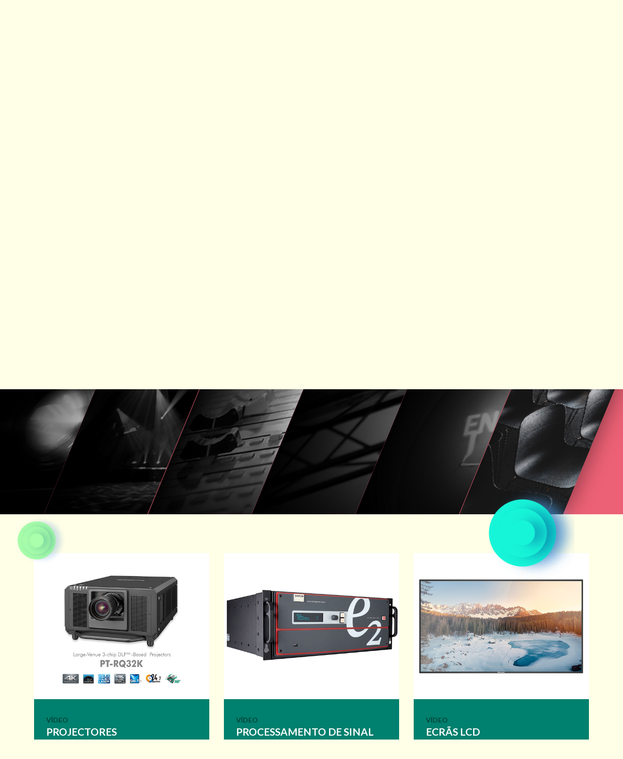

--- FILE ---
content_type: text/html
request_url: https://hipnose.com/cat.php?cat=12
body_size: 11923
content:
 <!DOCTYPE html>
<html lang="en">
<head>
<meta charset="UTF-8" />
<meta http-equiv="X-UA-Compatible" content="IE=edge"> 
<meta name="viewport" content="width=device-width, initial-scale=1"> 
<title>Hipnose | Vídeo</title>
<meta name="description" content=" Eventos Tecnologias de Luz, Som, e Vídeo que a Hipnose tem ao dispor para dar vida aos projetos" />
<meta name="keywords" content="Rental Vídeo      video maping dataton whatchout 4 k moving heads led recorte fresnel microfone coluna mesa lapela projetor lente processador led wall led wall P2.6 media server" />
<meta property="og:image" content="http://hipnose.com/images/logotipo.png" />


<!-- Favico for all -->
<link rel="apple-touch-icon" sizes="57x57" href="images/apple-icon-57x57.png">
<link rel="apple-touch-icon" sizes="60x60" href="images/apple-icon-60x60.png">
<link rel="apple-touch-icon" sizes="72x72" href="images/apple-icon-72x72.png">
<link rel="apple-touch-icon" sizes="76x76" href="images/apple-icon-76x76.png">
<link rel="apple-touch-icon" sizes="114x114" href="images/apple-icon-114x114.png">
<link rel="apple-touch-icon" sizes="120x120" href="images/apple-icon-120x120.png">
<link rel="apple-touch-icon" sizes="144x144" href="images/apple-icon-144x144.png">
<link rel="apple-touch-icon" sizes="152x152" href="images/apple-icon-152x152.png">
<link rel="apple-touch-icon" sizes="180x180" href="images/apple-icon-180x180.png">
<link rel="icon" type="image/png" sizes="192x192"  href="images/android-icon-192x192.png">
<link rel="icon" type="image/png" sizes="32x32" href="images/favicon-32x32.png">
<link rel="icon" type="image/png" sizes="96x96" href="images/favicon-96x96.png">
<link rel="icon" type="image/png" sizes="16x16" href="images/favicon-16x16.png">
<link rel="manifest" href="images/manifest.json">
<meta name="msapplication-TileColor" content="#ffffff">
<meta name="msapplication-TileImage" content="images/ms-icon-144x144.png">
<meta name="theme-color" content="#ffffff"><body onLoad="window.scroll(0, 800)">

<!-- Bootstrap -->
<link href="css/bootstrap.css" rel="stylesheet">

<link href="css/animate.css" rel="stylesheet">
<link href="css/font-awesome.css" rel="stylesheet">
<link href="css/style.css" rel="stylesheet">
<!-- LATO FONT -->
<link href="https://fonts.googleapis.com/css?family=Lato:300,400,700" rel="stylesheet">

<!-- HTML5 shim and Respond.js for IE8 support of HTML5 elements and media queries -->
<!-- WARNING: Respond.js doesn't work if you view the page via file:// -->
<!--[if lt IE 9]>
      <script src="https://oss.maxcdn.com/html5shiv/3.7.2/html5shiv.min.js"></script>
      <script src="https://oss.maxcdn.com/respond/1.4.2/respond.min.js"></script>
    <![endif]-->
<script>
  (function(i,s,o,g,r,a,m){i['GoogleAnalyticsObject']=r;i[r]=i[r]||function(){
  (i[r].q=i[r].q||[]).push(arguments)},i[r].l=1*new Date();a=s.createElement(o),
  m=s.getElementsByTagName(o)[0];a.async=1;a.src=g;m.parentNode.insertBefore(a,m)
  })(window,document,'script','//www.google-analytics.com/analytics.js','ga');

  ga('create', 'UA-38152863-1', 'auto');
  ga('send', 'pageview');

</script>
</head>
<body>

<!-- NAV BAR -->
<nav class="navbar navbar-inverse">
  <div class="navwrapper container">
    <div class="navbar-header">
      <button type="button" class="navbar-toggle" data-toggle="collapse" data-target="#myNavbar">
        <span class="icon-bar"></span>
        <span class="icon-bar"></span>
        <span class="icon-bar"></span>                        
      </button>
      <a class="navbar-brand" href="/"><img src="images/hipnose_logo.svg" alt="Hipnose"></a>
    </div>
    <div class="collapse navbar-collapse" id="myNavbar">
      
      <ul class="nav navbar-nav navbar-right">
                <li ><a href="index.php">HOME</a></li>
                               <li ><a href="corporation.php">portfólio</a></li>
                
		  		<li class="active"><a href="rental.php">RENTAL</a></li>
		  
			    <li ><a href="second.php">Para venda - Usados</a></li>
				
				                
		  		<li ><a href="contactos.php">CONTATOS</a></li>
                
                <li><a  class="language bump current" href="/cat.php?cat=12&lang=1">PT</a>
                
		  		<li><a  class="language "href="/cat.php?cat=12&lang=2">EN</a>
                					
			
              </ul>
            </div>
          </div>
        </nav>
<!-- END OF NAV BAR -->


<!-- CONTENT -->
  <div class="container">
	  <!-- ROW -->
	  <div class="row">
	  	<div class="circleTittle col-md-12">
	  	<h1>Vídeo</h1>
	  	<hr>
	  	</div>
	  </div>
 		<!-- /ROW -->	
  		
  </div>
  
  <!-- RENTAL MENU -->
  <div class="container-fluid">
  	<div class="rentalMenu row">
  						
                    
  		<a href="cat.php?cat=12">
			<div class="col-sm-6 col-md-2 one active">
				<h3>Vídeo</h3>
				<img class="RentalImage" src="images/hip-nose-video.png"  alt="Video">
			</div>
		</a>
		
		<a href="cat.php?cat=7">
			<div class="col-sm-6 col-md-2 two ">
				<h3>Iluminação</h3>
				<img class="RentalImage" src="images/hipnose-iluminacao.png"  alt="iluminação">
			</div>
		</a>
		
		<a href="cat.php?cat=8">
			<div class="col-sm-6 col-md-2 three ">
				<h3>Som</h3>
				<img class="RentalImage" src="images/hipnose-som.png"  alt="Som">
			</div>
		</a>
		
		<a href="cat.php?cat=6">
			<div class="col-sm-6 col-md-2 four ">
				<h3>Estruturas</h3>
				<img class="RentalImage" src="images/hipnose-estruturas.png"  alt="Estruturas">
			</div>
		</a>
		
		<a href="cat.php?cat=5">
			<div class="col-sm-6 col-md-2 five ">
				<h3>Energia e<br> Segurança</h3>
				<img class="RentalImage" src="images/hipnose-energia.png"  alt="Energia">
			</div>
		</a>
		
		<a href="cat.php?cat=9">
			<div class="col-sm-6 col-md-2 six ">
				<h3>Mobiliário <br>e Decor</h3>
				<img class="RentalImage" src="images/hipnose-acessorios.png"  alt="Acessórios">
			</div>
		</a>		
  	</div>
  </div>
  <!-- END OF RENTAL MENU -->
 
  
  
  <!-- PRODUCTS-->
  <div class="container">
  	<div class="row">
 			
            <div class="Products col-sm-6 col-md-4">
                <a href="produtos.php?prod=46&subcat=x" class="imageContainer">
                    <img src="uploaded/rq32k_0.jpg" alt="Projectores">
                </a>
                <div class="productwrapper">
                    <h4>Vídeo</h4>
                    <a href="produtos.php?prod=46&subcat=x"><h3>Projectores</h3></a>
                    <hr>
                </div>	
            </div>
			
			
					
			<div class="Products col-sm-6 col-md-4">
                <a href="cat.php?cat=25" class="imageContainer">
                    <img src="uploaded/1451890883-26.jpg" alt="Processamento de Sinal">
                </a>
                <div class="productwrapper">
                    <h4>Vídeo</h4>
                    <a href="cat.php?cat=25"><h3>Processamento de Sinal</h3></a>
                    <hr>
                </div>	
            </div>
					
            <div class="Products col-sm-6 col-md-4">
                <a href="produtos.php?prod=23&subcat=x" class="imageContainer">
                    <img src="uploaded/1666262847-5275.jpg" alt="Ecr&atildes LCD">
                </a>
                <div class="productwrapper">
                    <h4>Vídeo</h4>
                    <a href="produtos.php?prod=23&subcat=x"><h3>Ecr&atildes LCD</h3></a>
                    <hr>
                </div>	
            </div>
			
			
					
            <div class="Products col-sm-6 col-md-4">
                <a href="produtos.php?prod=22&subcat=x" class="imageContainer">
                    <img src="uploaded/led0.png" alt="Ecr&atildes de Led">
                </a>
                <div class="productwrapper">
                    <h4>Vídeo</h4>
                    <a href="produtos.php?prod=22&subcat=x"><h3>Ecr&atildes de Led</h3></a>
                    <hr>
                </div>	
            </div>
			
			
					
            <div class="Products col-sm-6 col-md-4">
                <a href="produtos.php?prod=29&subcat=x" class="imageContainer">
                    <img src="uploaded/1451893578-95.jpg" alt="Sistemas de Apresentaç&atildeo">
                </a>
                <div class="productwrapper">
                    <h4>Vídeo</h4>
                    <a href="produtos.php?prod=29&subcat=x"><h3>Sistemas de Apresentaç&atildeo</h3></a>
                    <hr>
                </div>	
            </div>
			
			
					
			<div class="Products col-sm-6 col-md-4">
                <a href="cat.php?cat=51" class="imageContainer">
                    <img src="uploaded/1451483016-19.jpg" alt="Sinal">
                </a>
                <div class="productwrapper">
                    <h4>Vídeo</h4>
                    <a href="cat.php?cat=51"><h3>Sinal</h3></a>
                    <hr>
                </div>	
            </div>
					
            <div class="Products col-sm-6 col-md-4">
                <a href="produtos.php?prod=32&subcat=x" class="imageContainer">
                    <img src="uploaded/1451487594-22.jpg" alt="Cameras">
                </a>
                <div class="productwrapper">
                    <h4>Vídeo</h4>
                    <a href="produtos.php?prod=32&subcat=x"><h3>Cameras</h3></a>
                    <hr>
                </div>	
            </div>
			
			
					
            <div class="Products col-sm-6 col-md-4">
                <a href="produtos.php?prod=21&subcat=x" class="imageContainer">
                    <img src="uploaded/1451894187-95.jpg" alt="Telas de Projeç&atildeo">
                </a>
                <div class="productwrapper">
                    <h4>Vídeo</h4>
                    <a href="produtos.php?prod=21&subcat=x"><h3>Telas de Projeç&atildeo</h3></a>
                    <hr>
                </div>	
            </div>
			
			
		
  		
  	</div>
  </div>
<!-- END OF PRODUCTS -->


<!-- END OF CONTENT -->
	<footer>
		<div class="address">
			<h4>Estrada Nacional 115-5, Quinta da Cruz, Edifício Hipnose. 2660-421 São Julião do Tojal</h4>
		   <h4>+351 219 491 430 | <a href="mailto:eventos@hipnose.com">eventos@hipnose.com</a></h4>
		   <a href="https://www.google.pt/maps/place/HIPNOSE/@38.8604368,-9.1216943,17z/data=!4m5!3m4!1s0xd192c159b70b1ef:0x2bf7952e1eab0a39!8m2!3d38.8609339!4d-9.120321" target="_blank"><i class="fa fa-map-marker" aria-hidden="true"></i></a>
		</div>
		<div class="social">
			<a href="https://www.facebook.com/EventosProducaoAudiovisuais/" target="_blank"><i class="fa fa-facebook" aria-hidden="true"></i></a>
			<a href="https://www.instagram.com/hipnoseproducoes/" target="_blank"><i class="fa fa-instagram" aria-hidden="true"></i></a>
			<a href="https://vimeo.com/user16712354" target="_blank"><i class="fa fa-vimeo" aria-hidden="true"></i></a>
		</div>
	</footer>
	<div>
		<img src="images/triangulos-esq.png" class="elementFixed5">
		<img src="images/triangulos-dto.png" class="elementFixed6">
		<img src="images/circulos-azuis.png" class="elementFixed7">
		<img src="images/circulos-verdes.png" class="elementFixed8">
	</div>

<!-- Bootstrap core JavaScript
    ================================================== -->
    <!-- Placed at the end of the document so the pages load faster -->
<!-- jQuery (necessary for Bootstrap's JavaScript plugins) --> 
<script src="https://ajax.googleapis.com/ajax/libs/jquery/1.12.4/jquery.min.js"></script>
    <script>window.jQuery || document.write('<script src="js/vendor/jquery.min.js"><\/script>')</script>

<!-- Include all compiled plugins (below), or include individual files as needed --> 
<script src="js/bootstrap.js"></script>
</body>
</html>


--- FILE ---
content_type: text/css
request_url: https://hipnose.com/css/style.css
body_size: 44129
content:
/* GLOBAL STYLES
-------------------------------------------------- */

body {background: #fffee7; font-family: 'Lato', sans-serif;}

/* NAV STYLES 
---------------------------------------------------*/
.navbar {margin-bottom: 0; border-radius: 0px; min-height: 100px; font-size: 21px; text-transform: uppercase; background: #000; z-index: 99;}
.navwrapper { margin-top: 25px;}

.navbar-brand {width: 200px; height: auto;}

a.language {color: #16f2d7!important}
a.language:hover, a.language.current {color: #39bca3!important} 

.dropdown-menu {background: #000; z-index: 99; border-top: #333 solid 1px; } 
.dropdown-menu li a {color: #16f2d7;} 
.dropdown-menu li a:hover { color: #39bca3; background: #000;} 



.bump { margin: 0; padding: 0; margin-right: -10px; margin-left: 50px;}


/* JUMBOTRON STYLE
---------------------------------------------------*/

.jumbotron {background: url(../images/hipnose_bg.png) no-repeat center fixed;}
.alticeclt {background: url(../images/projectos/altice_slt_2.jpg) no-repeat center fixed;}
/*
.oceans {background: url(../images/projectos/OceansMeeting21.jpg) no-repeat center fixed;}
.visao {background: url(../images/projectos/premios_visao09.jpg) no-repeat center fixed;}
.msw {background: url(../images/projectos/MSW2018_21.jpg) no-repeat center fixed;}
.fnac { background: url(../images/projectos/fnac_11.jpg) no-repeat center fixed;}
*/

.tap {background: url(../images/projectos/tap5.jpg) no-repeat center fixed;}
/*.pixels {background: url(../images/projectos/pixels-camp_A2.jpg) no-repeat center fixed;}*/
.sapo {background: url(../images/projectos/premios_sapo13.jpg) no-repeat center fixed;}
.elite { background: url(../images/projectos/Elite_16.jpg) no-repeat center fixed;}
.oceans {background: url(../images/projectos/OceansMeeting2019HipnoseCover2.jpg) no-repeat center fixed;}
/*.visao {background: url(../images/projectos/premiosvisao2019-10.jpg) no-repeat center fixed;}
.msw {background: url(../images/projectos/MSW_2019_hipnoseCover.jpg) no-repeat center fixed;}
.fnac { background: url(../images/projectos/FNAC_LIVE_2019_HIPNOSEcover.jpg) no-repeat center fixed;}*/
.festaslx { background: url(../images/projectos/FESTASLISBOA19PR0061.jpg) no-repeat center fixed;} 
.glex { background: url(../images/projectos/GLEXPR0029.jpg) no-repeat center fixed;} 
.moche { background: url(../images/projectos/MOCHEXLESPORTS0040.jpg) no-repeat center fixed;} 

.pixels {background: url(../images/projectos/pixels-camp_A2.jpg) no-repeat center fixed;}
.visao {background: url(../images/projectos/Vision-awards.jpg) no-repeat center fixed;}
.msw {background: url(../images/projectos/Msw2019.jpg) no-repeat center fixed;}
.fnac { background: url(../images/projectos/fnaclive.jpg) no-repeat center fixed;}

.lisbon { background: url(../images/projectos/Lisb_on.jpg) no-repeat center fixed;}
.rtp { background: url(../images/projectos/rtp_mostra.jpg) no-repeat center fixed;}
.acepi { background: url(../images/projectos/digital_summit.jpg) no-repeat center fixed;}
.btf { background: url(../images/projectos/BTF2020cover.jpg) no-repeat center fixed;}
	.ge { background: url(../images/projectos/gecover.jpg) no-repeat center fixed;}
	.glintt { background: url(../images/projectos/glinttcover.jpg) no-repeat center fixed;}
	.porto { background: url(../images/projectos/porto.jpg) no-repeat center fixed;}
.btf2021 { background: url(../images/projectos/btf2021cover.jpg) no-repeat center fixed;}
.airsummit { background: url(../images/projectos/1_airsummit_22.jpg) no-repeat center fixed;}
.menarini { background: url(../images/projectos/menarini2021cover.jpg) no-repeat center fixed;}
.amalia { background: url(../images/projectos/amaliacover.jpg) no-repeat center fixed;}
.c21_20 { background: url(../images/projectos/C21_01.png) no-repeat center fixed;}
.c21 { background: url(../images/projectos/c212021.jpg) no-repeat center fixed;}
.renault { background: url(../images/projectos/renault2021.jpg) no-repeat center fixed;}
.prio { background: url(../images/projectos/prio2021.jpg) no-repeat center fixed;}
.fnac2020 { background: url(../images/projectos/FnacLive3.jpg) no-repeat center fixed;}
.c25abril { background: url(../images/projectos/Hipnose_Concerto25deAbril1.jpg) no-repeat center fixed;}
.glex2021 { background: url(../images/projectos/Glex2021.jpg) no-repeat center fixed;}
	.continente { background: url(../images/projectos/DIA-PORTUGAL2021.jpg) no-repeat center fixed;}
.festivalMaio { background: url(../images/projectos/Festival-Maio-2021.jpg) no-repeat center fixed;}
.elcorteingles { background: url("../images/projectos/elcorteingles.JPG") no-repeat center fixed;}
.cnn { background: url("../images/projectos/1.jpg") no-repeat center fixed;}
.moimoi { background: url("../images/projectos/moimoi.jpg") no-repeat center fixed;}
.brunch { background: url("../images/projectos/Brunch-electronica.jpg") no-repeat center fixed;}
.airsummit21 { background: url("../images/projectos/AIR SUMMIT.jpg") no-repeat center fixed;}
.fnac21 { background: url("../images/projectos/Fnac Live 1.jpg") no-repeat center fixed;}
.c21-2022 { background: url("../images/projectos/c21_2022_7.jpg") no-repeat center fixed;}
.btf2022  { background: url("../images/projectos/btf2022_1.jpg") no-repeat center fixed;}
.galp_stand  { background: url("../images/projectos/Galp_Stand1.jpg") no-repeat center fixed;}
.nfc  { background: url("../images/projectos/NFC_01.jpg") no-repeat center fixed;}
.sonar  { background: url("../images/projectos/Sonar_01.jpg") no-repeat center fixed;}
.fnac2022 { background: url("../images/projectos/Fnac_Live-0.jpg") no-repeat center fixed;}
.galprir { background: url("../images/projectos/Galp_RIR1.png") no-repeat center fixed;}
.premiere { background: url("../images/projectos/WPremiere1.jpg") no-repeat center fixed;}
.otd { background: url("../images/projectos/moment01.jpg") no-repeat center fixed;}
.c2123 { background: url("../images/projectos/c21_2022_03.jpg") no-repeat center fixed;}
.btf_2023 { background: url("../images/projectos/btf_2023_01.jpg") no-repeat center fixed;}
.apdc_2023 { background: url("../images/projectos/apdc_2023_01.jpg") no-repeat center fixed;}
.maio_2023 { background: url("../images/projectos/maio_2023_01.jpg") no-repeat center fixed;}
.lg_2023 { background: url("../images/projectos/lg_2023_01.jpg") no-repeat center fixed;}
.fnac_2023 { background: url("../images/projectos/fnac_2023_01.jpg") no-repeat center fixed;}
.nfc_2023 { background: url("../images/projectos/nfc_2023_01.jpg") no-repeat center fixed;}
.glex_2023 { background: url("../images/projectos/1_glex_summit_23.jpg") no-repeat center fixed;}
.ydms_2023 { background: url("../images/projectos/1_ycon_delta_mind_show.jpg") no-repeat center fixed;}
.kalorama_2023 { background: url("../images/projectos/Kalorama_2023_1.jpg") no-repeat center fixed;}
.book_20 { background: url("../images/projectos/BOOK_20_1.jpg") no-repeat center fixed;}
.altice_top1000 { background: url("../images/projectos/Altice_top_1000_1.jpg") no-repeat center fixed;}
.bitkraft { background: url("../images/projectos/Bit01.png") no-repeat center fixed;}
.wagami { background: url("../images/projectos/CARDIGOS-3233.jpg") no-repeat center fixed;}
.danni { background: url("../images/projectos/danni_00.jpg") no-repeat center fixed;}
.alticetop1000 { background: url("../images/projectos/altice_top1000_00.jpeg") no-repeat center fixed;}
.mercedes_io { background: url("../images/projectos/mercedes_io_00.jpg") no-repeat center fixed;}
.lisbon_2024 { background: url("../images/projectos/lisbon_2024_00.jpg") no-repeat center fixed;}
.btf_2024 { background: url("../images/projectos/bft_2024_03.png") no-repeat center fixed;}
.glex_2024 { background: url("../images/projectos/glex_2024_01.png") no-repeat center fixed;}
.dg_betclic { background: url("../images/projectos/dg_betclic_04.jpg") no-repeat center fixed;}
.c2124 { background: url("../images/projectos/c21_2024_00.jpg") no-repeat center fixed;}
.mastercard2024 { background: url("../images/projectos/master02.jpg") no-repeat center fixed;}
.ghude2024 { background: url("../images/projectos/praca 01.jpg") no-repeat center fixed;}
.dg_giled { background: url("../images/projectos/DG_02.jpg") no-repeat center fixed;}
.filosofia_cbp { background: url("../images/projectos/Groove01.jpg") no-repeat center fixed;}
.pwc2024 { background: url("../images/projectos/pwc_capa.jpg") no-repeat center fixed;}
.aicrypto { background: url("../images/projectos/crypto01.jpg") no-repeat center fixed;}
.c21_2025 { background: url("../images/projectos/C06.jpg") no-repeat center fixed;}
.danni_g { background: url("../images/projectos/DG00.jpg") no-repeat center fixed;}
.sonar_2025 { background: url("../images/projectos/Sonar 00.jpeg") no-repeat center fixed;}
.mastercard_2025 { background: url("../images/projectos/Mastercard7-destacar.jpg") no-repeat center fixed;}
.vtex_2025 { background: url("../images/projectos/vtex11.jpg") no-repeat center fixed;}
.essilor_2025 { background: url("../images/projectos/EssilorLuxottica00.jpg") no-repeat center fixed;}
.brunch_2025 { background: url("../images/projectos/Solomun6-destacar.jpg") no-repeat center fixed;}
.nos_alive_2025 { background: url("../images/projectos/WTF-NOS Alive2 - destacar.jpg") no-repeat center fixed;}
.lisb_on_2025{ background: url("../images/projectos/Lisb-on-destacar.JPG") no-repeat center fixed;}
.nfc_2025 { background: url("../images/projectos/NFC1 - 00.jpg") no-repeat center fixed;}
.fnac_live_2025 { background: url("../images/projectos/Fnac Live2-destacar.jpg") no-repeat center fixed;}

.jumbotron, .jumboProjects {
    margin-bottom: 0px;
    background-position: 0% 25%;
	-webkit-background-size: cover;
  	-moz-background-size: cover;
  	-o-background-size: cover;
  	background-size: cover;    
	background-repeat: no-repeat;
	min-height: 900px;
}

.jumbotron h1, .jumboProjects h1, .jumboProjects h2 {
	position: absolute;
	top:180px; 
	-webkit-animation-duration: 5s; /* Safari 4.0 - 8.0 */
    animation-duration: 5s;
}

.jumbotron h1 { right: 300px;}
.jumboProjects h1 { left: 300px; font-family: 'Lato', sans-serif; text-transform: uppercase; font-weight: 700; color: #fefefe; font-size: 42px; text-shadow: 5px 5px 25px #000}
.jumboProjects h2 { top: 280px; left: 300px; font-family: 'Lato', sans-serif; text-transform: uppercase; font-weight: 300; color: #fefefe; font-size: 24px; text-shadow: 2px 1px 5px #000}

.jumbotron h1 img {
	width: 100%;
    height: auto;
    max-width: 380px;
	-webkit-filter: drop-shadow(5px 5px 5px #222 );
  	filter: drop-shadow(5px 5px 5px #222);
}

/* CONTENT STYLE
---------------------------------------------------*/

.circleTittle { padding: 220px 0px 30px 0px; background: url(../images/bola_centro.png) center 30px no-repeat; background-size: 516px 450px; text-align: center; }
.circleTittle h1 { font-size:46px; font-weight: 700; text-transform: uppercase; text-align: center; color: #000;}
.circleTittle hr {  border: 0; height: 2px; background: #333; width: 50%}

.dictionary {text-align: center;}
.dictionary h1 { font-size:46px; font-weight: 700; text-transform: uppercase; text-align: center; color: #000;}
.dictionary hr {  border: 0; height: 1px; background: #ddd; margin: 50px 0;}

/* ELEMNETS ON HOMEPAGE */
.elementFixed1 {position: absolute; z-index: 10; left: 0; top:1830px; width: 200px; height: auto;}
.elementFixed2 {position: absolute; z-index: 10; right: 0; top: 1300px; width: 255px; height: auto;}
.elementFixed3 {position: absolute; z-index: -10; right: 200px; top: 2250px; width: 200px; height: auto;}
.elementFixed4 {position: absolute; z-index: -10; left: 475px; top: 2200px; width: 122px; height: auto;}

/* ELEMENTS ON REEL*/
.elementFixed5 {position: absolute; z-index: 100; left: 0; top: 250px; width: 200px; height: auto;}
.elementFixed6 {position: absolute; z-index: 100; right: 0; top: 220px; width: 255px; height: auto;}
.elementFixed7 {position: absolute; z-index: 100; right: 100px; top: 1000px; width: 200px; height: auto;}
.elementFixed8 {position: absolute; z-index: 100; left: 15px; top: 1050px; width: 122px; height: auto;}

/* ELEMENTS ON CONTACT*/
.elementFixed9 {position: absolute; z-index: 100; left: 475px; top: 1100px; width: 122px; height: auto;}

.elementFixed11 {position: absolute; z-index: 100; left: 155px; top: 1150px; width: 122px; height: auto;}
.elementFixed10 {position: absolute; z-index: 100; right: 475px; top: 1900px; width: 122px; height: auto;}

/* VIDEO IFRAME
-----------------------------------------------------*/
.videoWrapper {
	position: relative; 
	padding-bottom: 56.25%; /* 16:9 */
	padding-top: 0;
	height: 0;
	margin-top: -150px;
}
.videoWrapper iframe {
	position: absolute;
	top: 0;
	left: 0;
	width: 100%;
	height: 100%;
}

.adress {text-align: center;}
.adress a { color:#333; }

/* RENTAL 
-----------------------------------------------------*/
.rentalMenu {background: #ec6175; overflow: hidden; margin-bottom: 80px;}
.rentalMenu a { text-decoration: none;}


.rentalMenu .col-md-2 {
	height: 595px;
	background-color: #ec6175;
	-ms-transform: skewX(-22.5deg); /* IE 9 */
	-webkit-transform: skewX(-22.5deg); /* Safari */
	transform: skewX(-22.5deg); /* Standard syntax */
	position: relative;
	
	overflow: hidden;
	text-align: center;
	color: #fffee7;
	
	-webkit-box-shadow: 15px 0px 40px -100px rgba(0,0,0,0.4)!important;
	-moz-box-shadow: 15px 0px 40px -10px rgba(0,0,0,0.4)!important;
	box-shadow: 15px 0px 40px -10px rgba(0,0,0,0.4)!important;
	
	-webkit-animation-duration: 2s; /* Safari 4.0 - 8.0 */ animation-duration: 2s;
}
.rentalMenu .col-md-2:hover, .rentalMenu .active {background: #5c262d; text-decoration: none;}

.rentalMenu .one {z-index: 66;}
.rentalMenu .two {z-index: 65;}
.rentalMenu .three {z-index: 64;}
.rentalMenu .four {z-index: 63;}
.rentalMenu .five {z-index: 62;}
.rentalMenu .six {z-index: 61;}
.rentalMenu h3 { margin-top: 150px; text-decoration: none;}
.rentalMenu img { position: absolute; left: 0; bottom: 0; height: 380px;}

/* PRODUCTS
-----------------------------------------------------*/
.Products {overflow: hidden; min-height: 400px; margin: 0; margin-bottom: 60px;}

.Products .imageContainer { overflow: hidden; height: 300px; width: 100%; background: #fff; display: block; } 
.Products .imageContainer img {width: 100%; height:auto; padding: 0; margin: 0 auto; border: 1px #fff solid; }

.productwrapper { 
	width: 100%; 
	background: #00806e; 
	height: 200px;
    padding: 20px;
	border: 5px solid #00806e;
	
	border-radius: 0 0 5px 5px;
	
}

.Products .productwrapper h4 {font-weight: 700; font-size: 14px; text-transform: uppercase; padding: 0; margin: 0; color: #004238; margin-top: 10px; }
.Products .productwrapper a { text-decoration: none;}
.Products .productwrapper a h3 {font-weight: 900; font-size: 21px; text-transform: uppercase; padding: 0; margin: 0; color: #fefefe; margin-top: 5px;}
.Products .productwrapper a h3:hover, .Products .productwrapper a h3:focus, .Products .productwrapper a h3:visited { color: #004238; text-decoration: none;}
.Products .productwrapper a h2 {font-weight: 700; font-size: 19px; text-transform: uppercase; padding: 0; margin: 0; color: #fefefe; margin-top: 5px;}
.Products .productwrapper a h2:hover, .Products .productwrapper a h2:focus, .Products .productwrapper a h2:visited { color: #004238; text-decoration: none;}
.Products .productwrapper hr {background: #004238; height: 4px; width: 20px; align: left; margin: 15px 0; border: 0;}
.Products .productwrapper p {font-weight: 300; color: #ccc;}

/* POTFOLIO:;
-----------------------------------------------------*/
.PotfolioWrapper .col-md-4{padding: 0; margin: 0;}

.Poirtgolio { background-color: red; padding: 0; margin: 0; }
.Portfolio a { 
	display: block; 
	width: 100%;
	height: auto;
	padding: 0; margin: 0;
}

.Portfolio img, .PortfolioPage img {width: 100%; height: auto;}

.Portfolio div { position:absolute; top:0; left:0; width:100%; height:100%;}


.pPortfolio .PortfolioOverlay { position:absolute; font-size:2.2em; font-weight:300; font-weight:lighter; text-transform:uppercase; visibility:hidden; 	}
.PortfolioOverlay h2 { position: absolute; left:20px; top:20px; visibility: hidden; font-family: 'Lato', sans-serif;text-transform: uppercase; font-weight: 700; color: #fff; font-size: 21px; }
.PortfolioOverlay p { position: absolute; left:20px; bottom:20px; visibility: hidden; font-size: 18px; font-family: 'Lato', sans-serif;text-transform: uppercase; font-weight: 400; color: #fff; }

.Portfolio div:hover { 
	background:rgba(255, 229, 0, 0.8);
	transition: background .5s ease-in-out;
   -moz-transition: background .5s ease-in-out;
   -webkit-transition: background .5s ease-in-out;
}

.Portfolio div:hover { color:#fff; }
.Portfolio div:hover h2, .Portfolio div:hover p { 
	visibility: visible;
}

.PortfolioData { padding: 0; margin: 0; color: teal; font-size: 21px; font-family: 'Lato', sans-serif;text-transform: uppercase; font-weight: 300; margin-top: 80px}
.PortfolioData p {margin-top: 20px;}
.PortfolioPage {padding: 0; margin: 0;  }
.PortfolioPage hr { border-top: 1px solid #ccc;}

/* SLIDER
------------------------------------------------------*/
.carousel { overflow: hidden; background: #fff;}
.carousel-inner img { width: 100%; height: auto; padding: 20px 100px;}

.ProductDescription { text-align: left!important;  color: #000;}
.ProductDescription h3 {font-weight: 900; font-size: 24px; text-transform: uppercase; color: #000; padding: 0; margin: 0;}
.ProductDescription h4 {font-weight: 300; font-size: 24px; color: #000; padding: 0; margin: 0;}
.ProductDescription p {margin: 0!important; text-align: 12px; margin-top: 50px; padding: 50px 0; width: 100%;}
.ProductDescription a {font-weight: 900; font-size: 16px; color: #00806e; margin-top: 100px;}
.ProductDescription a:hover, .ProductDescription a:focus, .ProductDescription a:visited {text-decoration: none;}

/* BREADCRUMBS
---------------------------------------------------*/
.breadcrumb {  background-color: #fffee7;}
.breadcrumb > li + li:before { content: " | ";}

.breadcrumb-item {text-transform: uppercase; font-size: 32px; font-weight: 300; }
.breadcrumb-item a {text-decoration: none; color:#00806e;}
.breadcrumb .active a { color: #777}

.panel { background:  #00806e; color: #fefefe;}
.panel ul {list-style: none; margin: 0; padding: 20px;}
.panel li a {color: #fefefe; text-decoration: none;}
.panel li a:hover, .panel li a:focus {color: #ccc}
.panel li a:visited {color: #fefefe}
.panel h3 {text-transform: uppercase;}


/* FOOTER
---------------------------------------------------*/
footer {
	background: #737268; 
	width: 100%; 
	z-index: 99; 
	left: 0; 
	margin-top: 250px;
		
	font-size: 42px; 
	text-transform: uppercase; 
	text-align: center; 
}

footer a {color: #fffee7} 
footer a:hover, footer a:focus, footer a:visited {color: #d8d6c3}
.address { background: #737268; color: #fffee7;  padding: 45px 0 30px 0; width: 100%; }
.social {background:#000; padding:25px 0; font-size: 32px;}
.social a {margin: 0 15px}
.address h4 {font-size: 14px;}

/* LATEST NEWS
--------------------------------------------------*/
.latestnews{ padding: 0; margin: 0; position: relative;}
.latestnewsImg { background: #fff; height: 350px; border: #00806e solid 3px}
.latestnewsImg img { width: 100%; height: auto; margin-top: 20px}
.latestnewsDescription { text-align: left!important;  color: #000; background: #00806e; padding: 50px; height: 350px;}
.latestnewsDescription h3 {font-weight: 900; font-size: 24px; text-transform: uppercase; color: #fff; padding: 0; margin: 0;}
.latestnewsDescription h4 {font-weight: 300; font-size: 24px; color: #fff; padding: 0; margin: 0;}
.latestnewsDescription p {margin: 0!important; text-align: 12px; margin-top: 50px; padding: 30px 0; width: 100%; color: #fff;}
.latestnewsDescription a {font-weight: 900; font-size: 16px; color: #fff; margin-top: 100px;}
.latestnewsDescription a:hover, .ProductDescription a:focus, .ProductDescription a:visited {text-decoration: none;}
.latestnewsCirclesBlue { position: absolute; display: block;bottom: -50px; right: 0;} 
.latestnewsCirclesBlue img { width: 150px; }

/* MEDIA QUERRIES
--------------------------------------------------*/
@media (max-width: 1200px) {
	
	.latestnewsImg img { margin-top: 60px}
	.jumboProjects h1, .jumboProjects h2 { left: 50px;}
}

@media (max-width: 990px) {

.navbar-brand {width: 175px; height: auto;}
.navbar {font-size: 18px;}
.bump {margin-left: 0px;}
	
.jumbotron {background-position: -550px 0; min-height: 800px;}
.jumbotron h1 {	top:180px; right: 5%; }


	
.rentalMenu .col-sm-6 {
	height: 100px;
	-ms-transform: skewX(0deg); /* IE 9 */
	-webkit-transform: skewX(0deg); /* Safari */
	transform: skewX(0deg); /* Standard syntax */
	overflow: hidden;
	text-align: left;
	color: #fffee7;
	}
	
	
.rentalMenu h3 { margin-top: 40px; text-decoration: none; font-weight: 300;}
.rentalMenu img {  
	width: 80%; height: auto;
	-ms-transform: skewX(-22.5deg); 
	-webkit-transform: skewX(-22.5deg); /* Safari */
	transform: skewX(-22.5deg); /* Standard syntax */
	
	margin-left: 200px; /* IE 9 */
	}
	
	.ProductDescription { padding: 20px;}
	
	.breadcrumb-item {font-size: 21px;}
	
	.elementFixed2, .elementFixed3, .elementFixed4, .elementFixed5, .elementFixed6, .elementFixed7, .elementFixed8, .elementFixed9, .elementFixed10, .elementFixed11 { display: none; visibility: hidden;}
	
	.latestnewsImg img { margin-top: 0px; width: 75%; display: block; margin: 0 auto;x}
	.latestnewsDescription, .latestnewsImg { height: 450px; }
	
	.jumboProjects h1, .jumboProjects h2 { left: 50px;}
}

@media (max-width: 768px) {
	.bump { margin: 0;}
	.rentalMenu img {  margin-left: 220px;}
	
	.carousel { overflow: hidden; background: #fff; }
	.carousel-inner img { width: 100%; height: auto; padding: 20px 100px; }
	
	.breadcrumb-item {font-size: 16px;}
	
	.elementFixed2, .elementFixed3, .elementFixed4, .elementFixed5, .elementFixed6, .elementFixed7, .elementFixed8, .elementFixed9, .elementFixed10, .elementFixed11 { display: none; visibility: hidden;}
	
	.latestnews{ position: relative;}
	.latestnewsImg { height: 330px; }
	.latestnewsImg img { margin-top: 0px; max-height: 300px; width: auto; display: block; margin: 0 auto;}
	.latestnewsDescription { height: 400px; height: auto;}
	
	.jumboProjects h1, .jumboProjects h2 { left: 10px;}
	
}
@media (max-width: 450px) {
	.latestnewsImg { height: auto; }
	.latestnewsImg img {  margin: 0px auto; width: 250px;}
	.latestnewsCirclesBlue img { width: 90px; }
	
	.jumboProjects h1 { font-size: 32px; }

}

@media (max-width: 320px) {
	.latestnewsCirclesBlue img { width: 90px; }
	.latestnewsImg img { width: 225px;}

}

/* ---------------------------------------------------------------
FOR WHO USES DESKTOP SCALLING
------------------------------------------------------------------
*/ 

@media (-webkit-min-device-pixel-ratio: 1.25 ),
       only screen and (-o-min-device-pixel-ratio: 5/4 ),
       only screen and (min-resolution: 120dpi ),
       only screen and (min-resolution: 1.25dppx ) {
		   
		   .jumbotron {background-position:0 0; min-height: 650px;}
		   .jumbotron h1 {	top:180px; right: 5%; }
		   
		   .elementFixed1 {top:900px; width: 150px;}
		   .elementFixed2, .elementFixed3, .elementFixed4, .elementFixed5, .elementFixed6, .elementFixed7, .elementFixed8, .elementFixed9, .elementFixed10, .elementFixed11 { display: none; visibility: hidden;}
} 

@media (-webkit-min-device-pixel-ratio: 1.50 ),
       only screen and (-o-min-device-pixel-ratio: 6/4 ),
       only screen and (min-resolution: 196dpi ),
       only screen and (min-resolution: 1.50dppx ) {
		   
		   
		   
		   .elementFixed1 {top:900px; width: 150px;}
		   .elementFixed2, .elementFixed3, .elementFixed4, .elementFixed5, .elementFixed6, .elementFixed7, .elementFixed8, .elementFixed9, .elementFixed10, .elementFixed11 { display: none; visibility: hidden;}
		   
		   body {
				-moz-transform: scale(0.75, 0.75); /* Moz-browsers */
				zoom: 0.75; /* Other non-webkit browsers */
				zoom: 75%; /* Webkit browsers */
			}
		   
		   
		   
} 


@media (-webkit-min-device-pixel-ratio: 1.75 ),
       only screen and (-o-min-device-pixel-ratio: 7/4 ),
       only screen and (min-resolution: 1.75dppx ) {
		   
		   .jumbotron h1 {	top:180px; right: 20%; }
		   
		   .elementFixed1 {top:700px; width: 150px;}
		   .elementFixed2, .elementFixed3, .elementFixed4, .elementFixed5, .elementFixed6, .elementFixed7, .elementFixed8, .elementFixed9, .elementFixed10, .elementFixed11 { display: none; visibility: hidden;}
		   body {
				-moz-transform: scale(0.65, 0.65); /* Moz-browsers */
				zoom: 0.65; /* Other non-webkit browsers */
				zoom: 65%; /* Webkit browsers */
			}
} 



/* NAVIGATION COLLAPSE ----------------------------------------------------- */

@media (max-width: 1200px) {
    .navbar-header {
        float: none;
    }
    .navbar-left,.navbar-right {
        float: none !important;
    }
    .navbar-toggle {
        display: block;
    }
    .navbar-collapse {
        border-top: 1px solid transparent;
        box-shadow: inset 0 1px 0 rgba(255,255,255,0.1);
    }
    .navbar-fixed-top {
        top: 0;
        border-width: 0 0 1px;
    }
    .navbar-collapse.collapse {
        display: none!important;
    }
    .navbar-nav {
        float: none!important;
        margin-top: 7.5px;
		margin: 7.5px 0 0 -35px;
    }
    .navbar-nav>li {
        float: none;
    }
    .navbar-nav>li>a {
        padding-top: 10px;
        padding-bottom: 10px;
    }
    .collapse.in{
        display:block !important;
    }
	
	.bump { margin: 0;}
	
	.elementFixed2, .elementFixed3, .elementFixed4, .elementFixed5, .elementFixed6, .elementFixed7, .elementFixed8, .elementFixed9, .elementFixed10, .elementFixed11 { display: none; visibility: hidden;}
}

@media (max-width: 768px) {
	.navbar-nav {
        
		margin: 0;
		margin-left: -15px;
    }
    
}

@media (max-width: 768px) {
	.pPortfolio .PortfolioOverlay { visibility:visible;	}
	.PortfolioOverlay h2, .PortfolioOverlay p { visibility: visible; }
	 
	.Portfolio div { 
		background:rgba(255, 229, 0, 0.0);
		transition: background .5s ease-in-out;
	   -moz-transition: background .5s ease-in-out;
	   -webkit-transition: background .5s ease-in-out;
	}
	
	.Portfolio div:hover { 
		background:rgba(255, 229, 0, 0.8);
		transition: background .5s ease-in-out;
	   -moz-transition: background .5s ease-in-out;
	   -webkit-transition: background .5s ease-in-out;
	}

	.alticeclt {background: url(../images/projectos/altice_slt_2.jpg) no-repeat  fixed;}
	.tap {background: url(../images/projectos/tap5.jpg) no-repeat  fixed;}
	.sapo {background: url(../images/projectos/premios_sapo13.jpg)no-repeat  fixed;}
	.elite { background: url(../images/projectos/Elite_16.jpg) no-repeat  fixed;}
	.festaslx { background: url(../images/projectos/FESTASLISBOA19PR0061.jpg) no-repeat fixed;} 
	.glex { background: url(../images/projectos/GLEXPR0029.jpg) no-repeat fixed;} 
	.moche { background: url(../images/projectos/MOCHEXLESPORTS0040.jpg) no-repeat fixed;} 
	/*
	.oceans {background: url(../images/projectos/OceansMeeting21.jpg) no-repeat  fixed;}
	.visao {background: url(../images/projectos/premios_visao09.jpg) no-repeat  fixed;}
	.msw {background: url(../images/projectos/MSW2018_21.jpg) no-repeat  fixed;}
	.fnac { background: url(../images/projectos/fnac_11.jpg) no-repeat  fixed;}
	*/

	.oceans {background: url(../images/projectos/OceansMeeting2019HipnoseCover2.jpg) no-repeat fixed;}
	
	
	.pixels {background: url(../images/projectos/pixels-camp_A2.jpg) no-repeat  fixed;}
	.visao {background: url(../images/projectos/Vision-awards.jpg) no-repeat  fixed;}
	.msw {background: url(../images/projectos/Msw2019.jpg) no-repeat  fixed;}
	.fnac { background: url(../images/projectos/fnaclive.jpg) no-repeat  fixed;}
	.lisbon { background: url(../images/projectos/Lisb-On/Lisb_on.jpg) no-repeat  fixed;}
	.rtp { background: url(../images/projectos/rtp_mostra.jpg) no-repeat  fixed;}
	.acepi { background: url(../images/projectos/digital_summit.jpg) no-repeat  fixed;}
	.btf2021 { background: url(../images/projectos/btf2021cover.jpg) no-repeat fixed;}
	.airsummit { background: url(../images/projectos/1_airsummit_22.jpg) no-repeat fixed;}
	.menarini { background: url(../images/projectos/menarini2021cover.jpg) no-repeat fixed;}
	.amalia { background: url(../images/projectos/amaliacover.jpg) no-repeat fixed;}
	.c21_20 { background: url(../images/projectos/C21_01.png) no-repeat fixed;}
	.c21 { background: url(../images/projectos/c212021.jpg) no-repeat fixed;}
	.renault { background: url(../images/projectos/renault2021.jpg) no-repeat fixed;}
	.prio { background: url(../images/projectos/prio2021.jpg) no-repeat fixed;}
	.fnac2020 { background: url(../images/projectos/FnacLive3.jpg) no-repeat fixed;}
	.c25abril { background: url(../images/projectos/Hipnose_Concerto25deAbril1.jpg) no-repeat fixed;}
	.glex2021 { background: url(../images/projectos/Glex2021.jpg) no-repeat fixed;}
	.continente { background: url(../images/projectos/DIA-PORTUGAL2021.jpg) no-repeat fixed;}
	.festivalMaio { background: url(../images/projectos/Festival-Maio-2021.jpg) no-repeat fixed;}
	.elcorteingles { background: url("../images/projectos/elcorteingles.JPG") no-repeat  fixed;}
	.cnn { background: url("../images/projectos/1.jpg") no-repeat  fixed;}
	.moimoi { background: url("../images/projectos/moimoi.jpg") no-repeat  fixed;}
	.brunch { background: url("../images/projectos/Brunch-electronica.jpg") no-repeat  fixed;}
	.airsummit21 { background: url("../images/projectos/AIR SUMMIT.jpg") no-repeat  fixed;}
	.fnac21 { background: url("../images/projectos/Fnac Live 1.jpg") no-repeat  fixed;}
	.c21-2022 { background: url("../images/projectos/c21-2022_7.jpg") no-repeat  fixed;}
	.btf2022 { background: url("../images/projectos/btf2022_1.jpg") no-repeat  fixed;}
	.galp_stand  { background: url("../images/projectos/Galp_Stand1.jpg") no-repeat fixed;}
	.nfc  { background: url("../images/projectos/NFC_01.jpg") no-repeat fixed;}
	.sonar  { background: url("../images/projectos/Sonar_01.jpg") no-repeat fixed;}
	.fnac2022 { background: url("../images/projectos/Fnac_Live-0.jpg") no-repeat fixed;}
	.galprir { background: url("../images/projectos/Galp_RIR1.png") no-repeat fixed;}
	.premiere { background: url("../images/projectos/WPremiere1.jpg") no-repeat fixed;}
	.otd { background: url("../images/projectos/moment01.jpg") no-repeat fixed;}
	.c2123 { background: url("../images/projectos/c21_2022_03.jpg") no-repeat fixed;}
	.btf_2023 { background: url("../images/projectos/btf_2023_01.jpg") no-repeat fixed;}
	.apdc_2023 { background: url("../images/projectos/apdc_2023_01.jpg") no-repeat fixed;}
	.maio_2023 { background: url("../images/projectos/maio_2023_01.jpg") no-repeat fixed;}
	.lg_2023 { background: url("../images/projectos/lg_2023_01.jpg") no-repeat fixed;}
	.fnac_2023 { background: url("../images/projectos/fnac_2023_01.jpg") no-repeat fixed;}
	.nfc_2023 { background: url("../images/projectos/nfc_2023_01.jpg") no-repeat fixed;}
	.glex_2023 { background: url("../images/projectos/1_glex_summit_23.jpg") no-repeat fixed;}
	.ydms_2023 { background: url("../images/projectos/1_ycon_delta_mind_show.jpg") no-repeat fixed;}
	.kalorama_2023 { background: url("../images/projectos/Kalorama_2023_1.jpg") no-repeat  fixed;}
	.book_20 { background: url("../images/projectos/BOOK_20_1.jpg") no-repeat fixed;}
	.altice_top1000 { background: url("../images/projectos/Altice_top_1000_1.jpg") no-repeat fixed;}
	.bitkraft { background: url("../images/projectos/Bit01.png") no-repeat fixed;}
	.wagami { background: url("../images/projectos/CARDIGOS-3233.jpg") no-repeat fixed;}
	.danni { background: url("../images/projectos/danni_00.jpg") no-repeat fixed;}
	.alticetop1000 { background: url("../images/projectos/altice_top1000_00.jpeg") no-repeat fixed;}
	.mercedes_io { background: url("../images/projectos/mercedes_io_00.jpg") no-repeat fixed;}
	.lisbon_2024 { background: url("../images/projectos/lisbon_2024_00.jpg") no-repeat fixed;}
	.btf_2024 { background: url("../images/projectos/bft_2024_03.png") no-repeat fixed;}
	.glex_2024 { background: url("../images/projectos/glex_2024_01.png") no-repeat fixed;}
	.dg_betclic { background: url("../images/projectos/dg_betclic_04.jpg") no-repeat fixed;}
	.c2124 { background: url("../images/projectos/c21_2024_00.jpg") no-repeat fixed;}
	.mastercard2024 { background: url("../images/projectos/master02.jpg") no-repeat fixed;}
	.ghude2024 { background: url("../images/projectos/praca 01.jpg") no-repeat fixed;}
	.dg_giled { background: url("../images/projectos/DG_02.jpg") no-repeat fixed;}
	.filosofia_cbp { background: url("../images/projectos/Groove01.jpg") no-repeat fixed;}
	.pwc2024 { background: url("../images/projectos/pwc_capa.jpg") no-repeat fixed;}
	.aicrypto { background: url("../images/projectos/crypto01.jpg") no-repeat fixed;}
	.c21_2025 { background: url("../images/projectos/C06.jpg") no-repeat fixed;}
	.danni_g { background: url("../images/projectos/DG00.jpg") no-repeat fixed;}
	.sonar_2025 { background: url("../images/projectos/Sonar 00.jpeg") no-repeat fixed;}
	.mastercard_2025 { background: url("../images/projectos/Mastercard7-destacar.jpg") no-repeat fixed;}
	.vtex_2025 { background: url("../images/projectos/vtex11.jpg") no-repeat fixed;}
	.essilor_2025 { background: url("../images/projectos/EssilorLuxottica00.jpg") no-repeat fixed;}
	.brunch_2025 { background: url("../images/projectos/Solomun6-destacar.jpg") no-repeat fixed;}
	.nos_alive_2025 { background: url("../images/projectos/WTF-NOS Alive2 - destacar.jpg") no-repeat fixed;}
	.lisb_on_2025{ background: url("../images/projectos/Lisb-on-destacar.JPG") no-repeat fixed;}
	.nfc_2025 { background: url("../images/projectos/NFC1 - 00.jpg") no-repeat fixed;}
	.fnac_live_2025 { background: url("../images/projectos/Fnac Live2-destacar.jpg") no-repeat fixed;}
}

/* --------------------------------------------------------------------
							Ipad Air 
---------------------------------------------------------------------- */

@media only screen 
and (min-device-width : 768px) 
and (max-device-width : 1024px) 
and (orientation : portrait)
and (-webkit-min-device-pixel-ratio: 2) { 
	.navbar-header {
        float: none;
    }
    .navbar-left,.navbar-right {
        float: none !important;
    }
    .navbar-toggle {
        display: block;
    }
    .navbar-collapse {
        border-top: 1px solid transparent;
        box-shadow: inset 0 1px 0 rgba(255,255,255,0.1);
    }
    .navbar-fixed-top {
        top: 0;
        border-width: 0 0 1px;
    }
    .navbar-collapse.collapse {
        display: none!important;
    }
    .navbar-nav {
        float: none!important;
        margin-top: 7.5px;
		margin: 7.5px 0 0 -35px;
    }
    .navbar-nav>li {
        float: none;
    }
    .navbar-nav>li>a {
        padding-top: 10px;
        padding-bottom: 10px;
    }
    .collapse.in{
        display:block !important;
    }
	
	.bump { margin: 0;}
	
	.elementFixed2, .elementFixed3, .elementFixed4, .elementFixed5, .elementFixed6, .elementFixed7, .elementFixed8, .elementFixed9, .elementFixed10, .elementFixed11 { display: none; visibility: hidden;}
	
	.jumbotron {background-position: 0px 0; min-height: 900px;}
	.alticeclt {background: url(../images/projectos/altice_slt_2.jpg) no-repeat center fixed;}
	.tap {background: url(../images/projectos/tap5.jpg) no-repeat center fixed;}
	
	.sapo {background: url(../images/projectos/premios_sapo13.jpg)no-repeat center fixed;}
	.elite { background: url(../images/projectos/Elite_16.jpg) no-repeat center fixed;}
	.festaslx { background: url(../images/projectos/FESTASLISBOA19PR0061.jpg) no-repeat center fixed;} 
	.glex { background: url(../images/projectos/GLEXPR0029.jpg) no-repeat center fixed;} 
	.moche { background: url(../images/projectos/MOCHEXLESPORTS0040.jpg) no-repeat center fixed;} 
	/*
	.fnac { background: url(../images/projectos/fnac_11.jpg) no-repeat center fixed;}
	.oceans {background: url(../images/projectos/OceansMeeting21.jpg) no-repeat center fixed;}
	.visao {background: url(../images/projectos/premios_visao09.jpg) no-repeat center fixed;}
	.msw {background: url(../images/projectos/MSW2018_21.jpg) no-repeat center fixed;}
	*/

	.oceans {background: url(../images/projectos/OceansMeeting2019HipnoseCover2.jpg) no-repeat center fixed;}
	
	.pixels {background: url(../images/projectos/pixels-camp_A2.jpg) no-repeat center fixed;}
	.visao {background: url(../images/projectos/Vision-awards.jpg) no-repeat center fixed;}
	.msw {background: url(../images/projectos/Msw2019.jpg) no-repeat center fixed;}
	.fnac { background: url(../images/projectos/fnaclive.jpg) no-repeat center fixed;}
	.lisbon { background: url(../images/projectos/Lisb_on.jpg) no-repeat center fixed;}
	.rtp { background: url(../images/projectos/rtp_mostra.jpg) no-repeat center fixed;}
	.acepi { background: url(../images/projectos/digital_summit.jpg) no-repeat center fixed;}
	.btf2021 { background: url(../images/projectos/btf2021cover.jpg) no-repeat center fixed;}
	.airsummit { background: url(../images/projectos/1_airsummit_22.jpg) no-repeat center fixed;}
	.menarini { background: url(../images/projectos/menarini2021cover.jpg) no-repeat center fixed;}
	.amalia { background: url(../images/projectos/amaliacover.jpg) no-repeat center fixed;}
	.c21_20 { background: url(../images/projectos/C21_01.png) no-repeat center fixed;}
	.c21 { background: url(../images/projectos/c212021.jpg) no-repeat center fixed;}
	.renault { background: url(../images/projectos/renault2021.jpg) no-repeat center fixed;}
	.prio { background: url(../images/projectos/prio2021.jpg) no-repeat center fixed;}
	.fnac2020 { background: url(../images/projectos/FnacLive3.jpg) no-repeat center fixed;}
	.c25abril { background: url(../images/projectos/Hipnose_Concerto25deAbril1.jpg) no-repeat center fixed;}
	.glex2021 { background: url(../images/projectos/Glex2021.jpg) no-repeat center fixed;}
	.continente { background: url(../images/projectos/DIA-PORTUGAL2021.jpg) no-repeat center fixed;}
	.festivalMaio { background: url(../images/projectos/Festival-Maio-2021.jpg) no-repeat center fixed;}
	.elcorteingles { background: url("../images/projectos/elcorteingles.JPG") no-repeat center fixed;}
	.cnn { background: url("../images/projectos/1.jpg") no-repeat center fixed;}
	.moimoi { background: url("../images/projectos/moimoi.jpg") no-repeat center fixed;}
	.brunch { background: url("../images/projectos/Brunch-electronica.jpg") no-repeat center fixed;}
	.airsummit21 { background: url("../images/projectos/AIR SUMMIT.jpg") no-repeat center fixed;}
	.fnac21 { background: url("../images/projectos/Fnac Live 1.jpg") no-repeat center fixed;}
	.c21-2022 { background: url("../images/projectos/c21-2022_7.jpg") no-repeat center fixed;}
	.btf2022 { background: url("../images/projectos/btf2022_1.jpg") no-repeat center fixed;}
	.galp_stand  { background: url("../images/projectos/Galp_Stand1.jpg") no-repeat center fixed;}
	.nfc  { background: url("../images/projectos/NFC_01.jpg") no-repeat center fixed;}
	.sonar  { background: url("../images/projectos/Sonar_01.jpg") no-repeat center fixed;}
	.fnac2022 { background: url("../images/projectos/Fnac_Live-0.jpg") no-repeat center fixed;}
	.galprir { background: url("../images/projectos/Galp_RIR1.png") no-repeat center fixed;}
	.premiere { background: url("../images/projectos/WPremiere1.jpg") no-repeat center fixed;}
	.otd { background: url("../images/projectos/moment01.jpg") no-repeat center fixed;}
	.c2123 { background: url("../images/projectos/c21_2022_03.jpg") no-repeat center fixed;}
	.btf_2023 { background: url("../images/projectos/btf_2023_01.jpg") no-repeat center fixed;}
	.apdc_2023 { background: url("../images/projectos/apdc_2023_01.jpg") no-repeat center fixed;}
	.maio_2023 { background: url("../images/projectos/maio_2023_01.jpg") no-repeat center fixed;}
	.lg_2023 { background: url("../images/projectos/lg_2023_01.jpg") no-repeat center fixed;}
	.fnac_2023 { background: url("../images/projectos/fnac_2023_01.jpg") no-repeat center fixed;}
	.nfc_2023 { background: url("../images/projectos/nfc_2023_01.jpg") no-repeat center fixed;}
	.glex_2023 { background: url("../images/projectos/1_glex_summit_23.jpg") no-repeat center fixed;}
	.ydms_2023 { background: url("../images/projectos/1_ycon_delta_mind_show.jpg") no-repeat center fixed;}
	.kalorama_2023 { background: url("../images/projectos/Kalorama_2023_1.jpg") no-repeat center fixed;}
	.book_20 { background: url("../images/projectos/BOOK_20_1.jpg") no-repeat center fixed;}
	.altice_top1000 { background: url("../images/projectos/Altice_top_1000_1.jpg") no-repeat center fixed;}
	.bitkraft { background: url("../images/projectos/Bit01.png") no-repeat center fixed;}
	.wagami { background: url("../images/projectos/CARDIGOS-3233.jpg") no-repeat center fixed;}
	.danni { background: url("../images/projectos/danni_00.jpg") no-repeat center fixed;}
	.alticetop1000 { background: url("../images/projectos/altice_top1000_00.jpeg") no-repeat center fixed;}
	.mercedes_io { background: url("../images/projectos/mercedes_io_00.jpg") no-repeat center fixed;}
	.lisbon_2024 { background: url("../images/projectos/lisbon_2024_00.jpg") no-repeat center fixed;}
	.btf_2024 { background: url("../images/projectos/bft_2024_03.png") no-repeat center fixed;}
	.glex_2024 { background: url("../images/projectos/glex_2024_01.png") no-repeat center fixed;}
	.dg_betclic { background: url("../images/projectos/dg_betclic_04.jpg") no-repeat center fixed;}
	.c2124 { background: url("../images/projectos/c21_2024_00.jpg") no-repeat center fixed;}
	.mastercard2024 { background: url("../images/projectos/master02.jpg") no-repeat center fixed;}
	.ghude2024 { background: url("../images/projectos/praca 01.jpg") no-repeat center fixed;}
	.dg_giled { background: url("../images/projectos/DG_02.jpg") no-repeat center fixed;}
	.filosofia_cbp { background: url("../images/projectos/Groove01.jpg") no-repeat center fixed;}
	.pwc2024 { background: url("../images/projectos/pwc_capa.jpg") no-repeat center fixed;}
	.aicrypto { background: url("../images/projectos/crypto01.jpg") no-repeat center fixed;}
	.c21_2025 { background: url("../images/projectos/C06.jpg") no-repeat center fixed;}
	.danni_g { background: url("../images/projectos/DG00.jpg") no-repeat center fixed;}
	.sonar_2025 { background: url("../images/projectos/Sonar 00.jpeg") no-repeat center fixed;}
	.mastercard_2025 { background: url("../images/projectos/Mastercard7-destacar.jpg") no-repeat center fixed;}
	.vtex_2025 { background: url("../images/projectos/vtex11.jpg") no-repeat center fixed;}
	.essilor_2025 { background: url("../images/projectos/EssilorLuxottica00.jpg") no-repeat center fixed;}
	.brunch_2025 { background: url("../images/projectos/Solomun6-destacar.jpg") no-repeat center fixed;}
	.nos_alive_2025 { background: url("../images/projectos/WTF-NOS Alive2 - destacar.jpg") no-repeat center fixed;}
	.lisb_on_2025{ background: url("../images/projectos/Lisb-on-destacar.JPG") no-repeat center fixed;}
	.nfc_2025 { background: url("../images/projectos/NFC1 - 00.jpg") no-repeat center fixed;}
	.fnac_live_2025 { background: url("../images/projectos/Fnac Live2-destacar.jpg") no-repeat center fixed;}

	.jumbotron, .jumboProjects { margin-bottom: 0px; background-position: 0% 0%;}
	.jumboProjects h1, .jumboProjects h2 { left: 50px;}

}

--- FILE ---
content_type: text/plain
request_url: https://www.google-analytics.com/j/collect?v=1&_v=j102&a=779750486&t=pageview&_s=1&dl=https%3A%2F%2Fhipnose.com%2Fcat.php%3Fcat%3D12&ul=en-us%40posix&dt=Hipnose%20%7C%20V%C3%ADdeo&sr=1280x720&vp=1280x720&_u=IEBAAEABAAAAACAAI~&jid=1460513965&gjid=879896218&cid=588770627.1769082264&tid=UA-38152863-1&_gid=664653102.1769082264&_r=1&_slc=1&z=801672308
body_size: -449
content:
2,cG-E3VEENRR1V

--- FILE ---
content_type: image/svg+xml
request_url: https://hipnose.com/images/hipnose_logo.svg
body_size: 2879
content:
<?xml version="1.0" encoding="utf-8"?>
<!-- Generator: Adobe Illustrator 21.0.2, SVG Export Plug-In . SVG Version: 6.00 Build 0)  -->
<svg version="1.1" id="Layer_1" xmlns="http://www.w3.org/2000/svg" xmlns:xlink="http://www.w3.org/1999/xlink" x="0px" y="0px"
	 viewBox="0 0 182 40" style="enable-background:new 0 0 182 40;" xml:space="preserve">
<style type="text/css">
	.st0{fill:#FFFFFF;}
</style>
<g>
	<g>
		<g>
			<path class="st0" d="M13,8.4c-2.3,0-5.1,1.2-6.6,3.8H6.2V0.3H0v31.4h6.2V19.8c0-4.6,1.5-6.5,4.8-6.5c2.9,0,4,1.8,4,5.6v12.8h6.2
				v-14C21.3,12.1,19.6,8.4,13,8.4z"/>
			<rect x="26.2" y="0.3" class="st0" width="6.2" height="5.1"/>
			<rect x="26.2" y="9" class="st0" width="6.2" height="22.7"/>
			<path class="st0" d="M50.2,8.4c-2.8,0-5.3,1.1-6.8,3.5h-0.1V9h-5.9v30.7h6.2V28.9h0.1c1.5,2.2,4.1,3.4,6.8,3.4
				c6.6,0,10-5.7,10-11.7C60.5,14.1,57.3,8.4,50.2,8.4z M48.8,27.6c-4,0-5.4-3.5-5.4-7.2c0-3.7,1.3-7.3,5.4-7.3c4,0,5.4,3.7,5.4,7.3
				C54.2,24.1,52.9,27.6,48.8,27.6z"/>
			<path class="st0" d="M77.2,8.4c-2.6,0-5.4,1.2-6.9,3.8h-0.1V9h-5.9v22.7h6.2V19.8c0-4.6,1.4-6.5,4.8-6.5c2.9,0,4,1.8,4,5.6v12.8
				h6.2v-14C85.5,12.1,83.9,8.4,77.2,8.4z"/>
			<path class="st0" d="M101.3,8.4c-7.1,0-11.7,4.7-11.7,12c0,7.2,4.6,11.9,11.7,11.9c7.2,0,11.8-4.7,11.8-11.9
				C113.1,13.1,108.5,8.4,101.3,8.4z M101.3,27.6c-4.2,0-5.5-3.6-5.5-7.2c0-3.6,1.3-7.3,5.5-7.3c4.3,0,5.5,3.6,5.5,7.3
				C106.8,24,105.6,27.6,101.3,27.6z"/>
			<path class="st0" d="M129.8,18c-3.6-0.8-7.1-1.1-7.1-3.4c0-1.8,2.1-2.1,3.5-2.1c2.2,0,4.1,0.7,4.3,3.1h5.9c-0.5-5.6-5-7.2-10-7.2
				c-4.9,0-9.9,1.5-9.9,7.3c0,4,3.6,5.3,7.2,6.1c4.5,1,7.1,1.6,7.1,3.5c0,2.2-2.3,2.9-4.1,2.9c-2.5,0-4.7-1.1-4.8-3.8H116
				c0.3,6,5.4,8,10.7,8c5.2,0,10.4-1.9,10.4-7.9C137,20.2,133.5,18.9,129.8,18z"/>
			<path class="st0" d="M151.2,8.4c-6.9,0-11.6,5.2-11.6,12c0,7,4.4,11.9,11.6,11.9c5.1,0,8.9-2.3,10.6-7.6h-5.5
				c-0.4,1.4-2.4,2.9-4.9,2.9c-3.5,0-5.4-1.8-5.6-5.8h16.4C162.7,14.9,158.9,8.4,151.2,8.4z M145.8,17.9c0.1-1.8,1.2-4.8,5.2-4.8
				c3,0,4.4,1.7,5,4.8H145.8z"/>
		</g>
	</g>
	<g>
		<g>
			<path class="st0" d="M175,5.1c0.1,0,0.2,0,0.3-0.1c0.1-0.1,0.2-0.1,0.2-0.2c0.1-0.1,0.1-0.2,0.1-0.3c0-0.1,0-0.2-0.1-0.3
				c0-0.1-0.1-0.2-0.1-0.2c-0.1-0.1-0.1-0.1-0.2-0.1c-0.1,0-0.2-0.1-0.3-0.1c-0.1,0-0.2,0-0.3,0.1c-0.1,0.1-0.2,0.1-0.2,0.2
				c-0.1,0.1-0.1,0.2-0.1,0.3c0,0.2,0.1,0.3,0.2,0.5C174.6,5.1,174.8,5.1,175,5.1z"/>
		</g>
		<path class="st0" d="M177.4,6.9l0.4-4.4l-1.4,0l0.1,3.3l-2.8-0.1l-0.2-3.3l-1.2,0.1l-0.4,9.3l2.1,0.3l-0.2-4.3l1.9-0.2l0.3,4.2
			l1.9-0.1L177.4,6.9z M173.7,7l0-0.9l2.8,0.2l0,0.4L173.7,7z"/>
		<path class="st0" d="M174.8,14.6c4,0,7.2-3.2,7.2-7.2c0-4-3.2-7.2-7.2-7.2c-4,0-7.2,3.2-7.2,7.2C167.7,11.4,170.9,14.6,174.8,14.6
			z M174.8,1.2c3.5,0,6.3,2.8,6.3,6.3c0,3.5-2.8,6.3-6.3,6.3c-3.5,0-6.3-2.8-6.3-6.3C168.5,4,171.4,1.2,174.8,1.2z"/>
	</g>
</g>
</svg>
